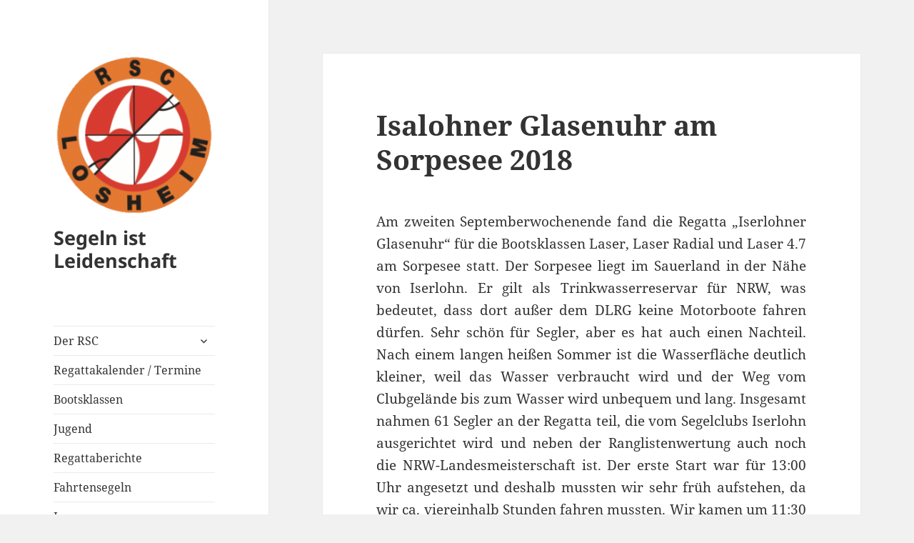

--- FILE ---
content_type: text/html; charset=UTF-8
request_url: https://rsc-losheim.de/isalohner-glasenuhr-am-sorpesee-2018/
body_size: 38850
content:
<!DOCTYPE html>
<html lang="de" class="no-js">
<head>
	<meta charset="UTF-8">
	<meta name="viewport" content="width=device-width, initial-scale=1.0">
	<link rel="profile" href="https://gmpg.org/xfn/11">
	<link rel="pingback" href="https://rsc-losheim.de/xmlrpc.php">
	<script>(function(html){html.className = html.className.replace(/\bno-js\b/,'js')})(document.documentElement);</script>
<title>Isalohner Glasenuhr am Sorpesee 2018 &#8211; Segeln ist Leidenschaft</title>
<meta name='robots' content='max-image-preview:large' />
	<style>img:is([sizes="auto" i], [sizes^="auto," i]) { contain-intrinsic-size: 3000px 1500px }</style>
	<link rel="alternate" type="application/rss+xml" title="Segeln ist Leidenschaft &raquo; Feed" href="https://rsc-losheim.de/feed/" />
<link rel="alternate" type="application/rss+xml" title="Segeln ist Leidenschaft &raquo; Kommentar-Feed" href="https://rsc-losheim.de/comments/feed/" />
<script>
window._wpemojiSettings = {"baseUrl":"https:\/\/s.w.org\/images\/core\/emoji\/16.0.1\/72x72\/","ext":".png","svgUrl":"https:\/\/s.w.org\/images\/core\/emoji\/16.0.1\/svg\/","svgExt":".svg","source":{"concatemoji":"https:\/\/rsc-losheim.de\/wp-includes\/js\/wp-emoji-release.min.js?ver=6.8.2"}};
/*! This file is auto-generated */
!function(s,n){var o,i,e;function c(e){try{var t={supportTests:e,timestamp:(new Date).valueOf()};sessionStorage.setItem(o,JSON.stringify(t))}catch(e){}}function p(e,t,n){e.clearRect(0,0,e.canvas.width,e.canvas.height),e.fillText(t,0,0);var t=new Uint32Array(e.getImageData(0,0,e.canvas.width,e.canvas.height).data),a=(e.clearRect(0,0,e.canvas.width,e.canvas.height),e.fillText(n,0,0),new Uint32Array(e.getImageData(0,0,e.canvas.width,e.canvas.height).data));return t.every(function(e,t){return e===a[t]})}function u(e,t){e.clearRect(0,0,e.canvas.width,e.canvas.height),e.fillText(t,0,0);for(var n=e.getImageData(16,16,1,1),a=0;a<n.data.length;a++)if(0!==n.data[a])return!1;return!0}function f(e,t,n,a){switch(t){case"flag":return n(e,"\ud83c\udff3\ufe0f\u200d\u26a7\ufe0f","\ud83c\udff3\ufe0f\u200b\u26a7\ufe0f")?!1:!n(e,"\ud83c\udde8\ud83c\uddf6","\ud83c\udde8\u200b\ud83c\uddf6")&&!n(e,"\ud83c\udff4\udb40\udc67\udb40\udc62\udb40\udc65\udb40\udc6e\udb40\udc67\udb40\udc7f","\ud83c\udff4\u200b\udb40\udc67\u200b\udb40\udc62\u200b\udb40\udc65\u200b\udb40\udc6e\u200b\udb40\udc67\u200b\udb40\udc7f");case"emoji":return!a(e,"\ud83e\udedf")}return!1}function g(e,t,n,a){var r="undefined"!=typeof WorkerGlobalScope&&self instanceof WorkerGlobalScope?new OffscreenCanvas(300,150):s.createElement("canvas"),o=r.getContext("2d",{willReadFrequently:!0}),i=(o.textBaseline="top",o.font="600 32px Arial",{});return e.forEach(function(e){i[e]=t(o,e,n,a)}),i}function t(e){var t=s.createElement("script");t.src=e,t.defer=!0,s.head.appendChild(t)}"undefined"!=typeof Promise&&(o="wpEmojiSettingsSupports",i=["flag","emoji"],n.supports={everything:!0,everythingExceptFlag:!0},e=new Promise(function(e){s.addEventListener("DOMContentLoaded",e,{once:!0})}),new Promise(function(t){var n=function(){try{var e=JSON.parse(sessionStorage.getItem(o));if("object"==typeof e&&"number"==typeof e.timestamp&&(new Date).valueOf()<e.timestamp+604800&&"object"==typeof e.supportTests)return e.supportTests}catch(e){}return null}();if(!n){if("undefined"!=typeof Worker&&"undefined"!=typeof OffscreenCanvas&&"undefined"!=typeof URL&&URL.createObjectURL&&"undefined"!=typeof Blob)try{var e="postMessage("+g.toString()+"("+[JSON.stringify(i),f.toString(),p.toString(),u.toString()].join(",")+"));",a=new Blob([e],{type:"text/javascript"}),r=new Worker(URL.createObjectURL(a),{name:"wpTestEmojiSupports"});return void(r.onmessage=function(e){c(n=e.data),r.terminate(),t(n)})}catch(e){}c(n=g(i,f,p,u))}t(n)}).then(function(e){for(var t in e)n.supports[t]=e[t],n.supports.everything=n.supports.everything&&n.supports[t],"flag"!==t&&(n.supports.everythingExceptFlag=n.supports.everythingExceptFlag&&n.supports[t]);n.supports.everythingExceptFlag=n.supports.everythingExceptFlag&&!n.supports.flag,n.DOMReady=!1,n.readyCallback=function(){n.DOMReady=!0}}).then(function(){return e}).then(function(){var e;n.supports.everything||(n.readyCallback(),(e=n.source||{}).concatemoji?t(e.concatemoji):e.wpemoji&&e.twemoji&&(t(e.twemoji),t(e.wpemoji)))}))}((window,document),window._wpemojiSettings);
</script>
<style id='wp-emoji-styles-inline-css'>

	img.wp-smiley, img.emoji {
		display: inline !important;
		border: none !important;
		box-shadow: none !important;
		height: 1em !important;
		width: 1em !important;
		margin: 0 0.07em !important;
		vertical-align: -0.1em !important;
		background: none !important;
		padding: 0 !important;
	}
</style>
<link rel='stylesheet' id='wp-block-library-css' href='https://rsc-losheim.de/wp-includes/css/dist/block-library/style.min.css?ver=6.8.2' media='all' />
<style id='wp-block-library-theme-inline-css'>
.wp-block-audio :where(figcaption){color:#555;font-size:13px;text-align:center}.is-dark-theme .wp-block-audio :where(figcaption){color:#ffffffa6}.wp-block-audio{margin:0 0 1em}.wp-block-code{border:1px solid #ccc;border-radius:4px;font-family:Menlo,Consolas,monaco,monospace;padding:.8em 1em}.wp-block-embed :where(figcaption){color:#555;font-size:13px;text-align:center}.is-dark-theme .wp-block-embed :where(figcaption){color:#ffffffa6}.wp-block-embed{margin:0 0 1em}.blocks-gallery-caption{color:#555;font-size:13px;text-align:center}.is-dark-theme .blocks-gallery-caption{color:#ffffffa6}:root :where(.wp-block-image figcaption){color:#555;font-size:13px;text-align:center}.is-dark-theme :root :where(.wp-block-image figcaption){color:#ffffffa6}.wp-block-image{margin:0 0 1em}.wp-block-pullquote{border-bottom:4px solid;border-top:4px solid;color:currentColor;margin-bottom:1.75em}.wp-block-pullquote cite,.wp-block-pullquote footer,.wp-block-pullquote__citation{color:currentColor;font-size:.8125em;font-style:normal;text-transform:uppercase}.wp-block-quote{border-left:.25em solid;margin:0 0 1.75em;padding-left:1em}.wp-block-quote cite,.wp-block-quote footer{color:currentColor;font-size:.8125em;font-style:normal;position:relative}.wp-block-quote:where(.has-text-align-right){border-left:none;border-right:.25em solid;padding-left:0;padding-right:1em}.wp-block-quote:where(.has-text-align-center){border:none;padding-left:0}.wp-block-quote.is-large,.wp-block-quote.is-style-large,.wp-block-quote:where(.is-style-plain){border:none}.wp-block-search .wp-block-search__label{font-weight:700}.wp-block-search__button{border:1px solid #ccc;padding:.375em .625em}:where(.wp-block-group.has-background){padding:1.25em 2.375em}.wp-block-separator.has-css-opacity{opacity:.4}.wp-block-separator{border:none;border-bottom:2px solid;margin-left:auto;margin-right:auto}.wp-block-separator.has-alpha-channel-opacity{opacity:1}.wp-block-separator:not(.is-style-wide):not(.is-style-dots){width:100px}.wp-block-separator.has-background:not(.is-style-dots){border-bottom:none;height:1px}.wp-block-separator.has-background:not(.is-style-wide):not(.is-style-dots){height:2px}.wp-block-table{margin:0 0 1em}.wp-block-table td,.wp-block-table th{word-break:normal}.wp-block-table :where(figcaption){color:#555;font-size:13px;text-align:center}.is-dark-theme .wp-block-table :where(figcaption){color:#ffffffa6}.wp-block-video :where(figcaption){color:#555;font-size:13px;text-align:center}.is-dark-theme .wp-block-video :where(figcaption){color:#ffffffa6}.wp-block-video{margin:0 0 1em}:root :where(.wp-block-template-part.has-background){margin-bottom:0;margin-top:0;padding:1.25em 2.375em}
</style>
<style id='classic-theme-styles-inline-css'>
/*! This file is auto-generated */
.wp-block-button__link{color:#fff;background-color:#32373c;border-radius:9999px;box-shadow:none;text-decoration:none;padding:calc(.667em + 2px) calc(1.333em + 2px);font-size:1.125em}.wp-block-file__button{background:#32373c;color:#fff;text-decoration:none}
</style>
<style id='global-styles-inline-css'>
:root{--wp--preset--aspect-ratio--square: 1;--wp--preset--aspect-ratio--4-3: 4/3;--wp--preset--aspect-ratio--3-4: 3/4;--wp--preset--aspect-ratio--3-2: 3/2;--wp--preset--aspect-ratio--2-3: 2/3;--wp--preset--aspect-ratio--16-9: 16/9;--wp--preset--aspect-ratio--9-16: 9/16;--wp--preset--color--black: #000000;--wp--preset--color--cyan-bluish-gray: #abb8c3;--wp--preset--color--white: #fff;--wp--preset--color--pale-pink: #f78da7;--wp--preset--color--vivid-red: #cf2e2e;--wp--preset--color--luminous-vivid-orange: #ff6900;--wp--preset--color--luminous-vivid-amber: #fcb900;--wp--preset--color--light-green-cyan: #7bdcb5;--wp--preset--color--vivid-green-cyan: #00d084;--wp--preset--color--pale-cyan-blue: #8ed1fc;--wp--preset--color--vivid-cyan-blue: #0693e3;--wp--preset--color--vivid-purple: #9b51e0;--wp--preset--color--dark-gray: #111;--wp--preset--color--light-gray: #f1f1f1;--wp--preset--color--yellow: #f4ca16;--wp--preset--color--dark-brown: #352712;--wp--preset--color--medium-pink: #e53b51;--wp--preset--color--light-pink: #ffe5d1;--wp--preset--color--dark-purple: #2e2256;--wp--preset--color--purple: #674970;--wp--preset--color--blue-gray: #22313f;--wp--preset--color--bright-blue: #55c3dc;--wp--preset--color--light-blue: #e9f2f9;--wp--preset--gradient--vivid-cyan-blue-to-vivid-purple: linear-gradient(135deg,rgba(6,147,227,1) 0%,rgb(155,81,224) 100%);--wp--preset--gradient--light-green-cyan-to-vivid-green-cyan: linear-gradient(135deg,rgb(122,220,180) 0%,rgb(0,208,130) 100%);--wp--preset--gradient--luminous-vivid-amber-to-luminous-vivid-orange: linear-gradient(135deg,rgba(252,185,0,1) 0%,rgba(255,105,0,1) 100%);--wp--preset--gradient--luminous-vivid-orange-to-vivid-red: linear-gradient(135deg,rgba(255,105,0,1) 0%,rgb(207,46,46) 100%);--wp--preset--gradient--very-light-gray-to-cyan-bluish-gray: linear-gradient(135deg,rgb(238,238,238) 0%,rgb(169,184,195) 100%);--wp--preset--gradient--cool-to-warm-spectrum: linear-gradient(135deg,rgb(74,234,220) 0%,rgb(151,120,209) 20%,rgb(207,42,186) 40%,rgb(238,44,130) 60%,rgb(251,105,98) 80%,rgb(254,248,76) 100%);--wp--preset--gradient--blush-light-purple: linear-gradient(135deg,rgb(255,206,236) 0%,rgb(152,150,240) 100%);--wp--preset--gradient--blush-bordeaux: linear-gradient(135deg,rgb(254,205,165) 0%,rgb(254,45,45) 50%,rgb(107,0,62) 100%);--wp--preset--gradient--luminous-dusk: linear-gradient(135deg,rgb(255,203,112) 0%,rgb(199,81,192) 50%,rgb(65,88,208) 100%);--wp--preset--gradient--pale-ocean: linear-gradient(135deg,rgb(255,245,203) 0%,rgb(182,227,212) 50%,rgb(51,167,181) 100%);--wp--preset--gradient--electric-grass: linear-gradient(135deg,rgb(202,248,128) 0%,rgb(113,206,126) 100%);--wp--preset--gradient--midnight: linear-gradient(135deg,rgb(2,3,129) 0%,rgb(40,116,252) 100%);--wp--preset--gradient--dark-gray-gradient-gradient: linear-gradient(90deg, rgba(17,17,17,1) 0%, rgba(42,42,42,1) 100%);--wp--preset--gradient--light-gray-gradient: linear-gradient(90deg, rgba(241,241,241,1) 0%, rgba(215,215,215,1) 100%);--wp--preset--gradient--white-gradient: linear-gradient(90deg, rgba(255,255,255,1) 0%, rgba(230,230,230,1) 100%);--wp--preset--gradient--yellow-gradient: linear-gradient(90deg, rgba(244,202,22,1) 0%, rgba(205,168,10,1) 100%);--wp--preset--gradient--dark-brown-gradient: linear-gradient(90deg, rgba(53,39,18,1) 0%, rgba(91,67,31,1) 100%);--wp--preset--gradient--medium-pink-gradient: linear-gradient(90deg, rgba(229,59,81,1) 0%, rgba(209,28,51,1) 100%);--wp--preset--gradient--light-pink-gradient: linear-gradient(90deg, rgba(255,229,209,1) 0%, rgba(255,200,158,1) 100%);--wp--preset--gradient--dark-purple-gradient: linear-gradient(90deg, rgba(46,34,86,1) 0%, rgba(66,48,123,1) 100%);--wp--preset--gradient--purple-gradient: linear-gradient(90deg, rgba(103,73,112,1) 0%, rgba(131,93,143,1) 100%);--wp--preset--gradient--blue-gray-gradient: linear-gradient(90deg, rgba(34,49,63,1) 0%, rgba(52,75,96,1) 100%);--wp--preset--gradient--bright-blue-gradient: linear-gradient(90deg, rgba(85,195,220,1) 0%, rgba(43,180,211,1) 100%);--wp--preset--gradient--light-blue-gradient: linear-gradient(90deg, rgba(233,242,249,1) 0%, rgba(193,218,238,1) 100%);--wp--preset--font-size--small: 13px;--wp--preset--font-size--medium: 20px;--wp--preset--font-size--large: 36px;--wp--preset--font-size--x-large: 42px;--wp--preset--spacing--20: 0.44rem;--wp--preset--spacing--30: 0.67rem;--wp--preset--spacing--40: 1rem;--wp--preset--spacing--50: 1.5rem;--wp--preset--spacing--60: 2.25rem;--wp--preset--spacing--70: 3.38rem;--wp--preset--spacing--80: 5.06rem;--wp--preset--shadow--natural: 6px 6px 9px rgba(0, 0, 0, 0.2);--wp--preset--shadow--deep: 12px 12px 50px rgba(0, 0, 0, 0.4);--wp--preset--shadow--sharp: 6px 6px 0px rgba(0, 0, 0, 0.2);--wp--preset--shadow--outlined: 6px 6px 0px -3px rgba(255, 255, 255, 1), 6px 6px rgba(0, 0, 0, 1);--wp--preset--shadow--crisp: 6px 6px 0px rgba(0, 0, 0, 1);}:where(.is-layout-flex){gap: 0.5em;}:where(.is-layout-grid){gap: 0.5em;}body .is-layout-flex{display: flex;}.is-layout-flex{flex-wrap: wrap;align-items: center;}.is-layout-flex > :is(*, div){margin: 0;}body .is-layout-grid{display: grid;}.is-layout-grid > :is(*, div){margin: 0;}:where(.wp-block-columns.is-layout-flex){gap: 2em;}:where(.wp-block-columns.is-layout-grid){gap: 2em;}:where(.wp-block-post-template.is-layout-flex){gap: 1.25em;}:where(.wp-block-post-template.is-layout-grid){gap: 1.25em;}.has-black-color{color: var(--wp--preset--color--black) !important;}.has-cyan-bluish-gray-color{color: var(--wp--preset--color--cyan-bluish-gray) !important;}.has-white-color{color: var(--wp--preset--color--white) !important;}.has-pale-pink-color{color: var(--wp--preset--color--pale-pink) !important;}.has-vivid-red-color{color: var(--wp--preset--color--vivid-red) !important;}.has-luminous-vivid-orange-color{color: var(--wp--preset--color--luminous-vivid-orange) !important;}.has-luminous-vivid-amber-color{color: var(--wp--preset--color--luminous-vivid-amber) !important;}.has-light-green-cyan-color{color: var(--wp--preset--color--light-green-cyan) !important;}.has-vivid-green-cyan-color{color: var(--wp--preset--color--vivid-green-cyan) !important;}.has-pale-cyan-blue-color{color: var(--wp--preset--color--pale-cyan-blue) !important;}.has-vivid-cyan-blue-color{color: var(--wp--preset--color--vivid-cyan-blue) !important;}.has-vivid-purple-color{color: var(--wp--preset--color--vivid-purple) !important;}.has-black-background-color{background-color: var(--wp--preset--color--black) !important;}.has-cyan-bluish-gray-background-color{background-color: var(--wp--preset--color--cyan-bluish-gray) !important;}.has-white-background-color{background-color: var(--wp--preset--color--white) !important;}.has-pale-pink-background-color{background-color: var(--wp--preset--color--pale-pink) !important;}.has-vivid-red-background-color{background-color: var(--wp--preset--color--vivid-red) !important;}.has-luminous-vivid-orange-background-color{background-color: var(--wp--preset--color--luminous-vivid-orange) !important;}.has-luminous-vivid-amber-background-color{background-color: var(--wp--preset--color--luminous-vivid-amber) !important;}.has-light-green-cyan-background-color{background-color: var(--wp--preset--color--light-green-cyan) !important;}.has-vivid-green-cyan-background-color{background-color: var(--wp--preset--color--vivid-green-cyan) !important;}.has-pale-cyan-blue-background-color{background-color: var(--wp--preset--color--pale-cyan-blue) !important;}.has-vivid-cyan-blue-background-color{background-color: var(--wp--preset--color--vivid-cyan-blue) !important;}.has-vivid-purple-background-color{background-color: var(--wp--preset--color--vivid-purple) !important;}.has-black-border-color{border-color: var(--wp--preset--color--black) !important;}.has-cyan-bluish-gray-border-color{border-color: var(--wp--preset--color--cyan-bluish-gray) !important;}.has-white-border-color{border-color: var(--wp--preset--color--white) !important;}.has-pale-pink-border-color{border-color: var(--wp--preset--color--pale-pink) !important;}.has-vivid-red-border-color{border-color: var(--wp--preset--color--vivid-red) !important;}.has-luminous-vivid-orange-border-color{border-color: var(--wp--preset--color--luminous-vivid-orange) !important;}.has-luminous-vivid-amber-border-color{border-color: var(--wp--preset--color--luminous-vivid-amber) !important;}.has-light-green-cyan-border-color{border-color: var(--wp--preset--color--light-green-cyan) !important;}.has-vivid-green-cyan-border-color{border-color: var(--wp--preset--color--vivid-green-cyan) !important;}.has-pale-cyan-blue-border-color{border-color: var(--wp--preset--color--pale-cyan-blue) !important;}.has-vivid-cyan-blue-border-color{border-color: var(--wp--preset--color--vivid-cyan-blue) !important;}.has-vivid-purple-border-color{border-color: var(--wp--preset--color--vivid-purple) !important;}.has-vivid-cyan-blue-to-vivid-purple-gradient-background{background: var(--wp--preset--gradient--vivid-cyan-blue-to-vivid-purple) !important;}.has-light-green-cyan-to-vivid-green-cyan-gradient-background{background: var(--wp--preset--gradient--light-green-cyan-to-vivid-green-cyan) !important;}.has-luminous-vivid-amber-to-luminous-vivid-orange-gradient-background{background: var(--wp--preset--gradient--luminous-vivid-amber-to-luminous-vivid-orange) !important;}.has-luminous-vivid-orange-to-vivid-red-gradient-background{background: var(--wp--preset--gradient--luminous-vivid-orange-to-vivid-red) !important;}.has-very-light-gray-to-cyan-bluish-gray-gradient-background{background: var(--wp--preset--gradient--very-light-gray-to-cyan-bluish-gray) !important;}.has-cool-to-warm-spectrum-gradient-background{background: var(--wp--preset--gradient--cool-to-warm-spectrum) !important;}.has-blush-light-purple-gradient-background{background: var(--wp--preset--gradient--blush-light-purple) !important;}.has-blush-bordeaux-gradient-background{background: var(--wp--preset--gradient--blush-bordeaux) !important;}.has-luminous-dusk-gradient-background{background: var(--wp--preset--gradient--luminous-dusk) !important;}.has-pale-ocean-gradient-background{background: var(--wp--preset--gradient--pale-ocean) !important;}.has-electric-grass-gradient-background{background: var(--wp--preset--gradient--electric-grass) !important;}.has-midnight-gradient-background{background: var(--wp--preset--gradient--midnight) !important;}.has-small-font-size{font-size: var(--wp--preset--font-size--small) !important;}.has-medium-font-size{font-size: var(--wp--preset--font-size--medium) !important;}.has-large-font-size{font-size: var(--wp--preset--font-size--large) !important;}.has-x-large-font-size{font-size: var(--wp--preset--font-size--x-large) !important;}
:where(.wp-block-post-template.is-layout-flex){gap: 1.25em;}:where(.wp-block-post-template.is-layout-grid){gap: 1.25em;}
:where(.wp-block-columns.is-layout-flex){gap: 2em;}:where(.wp-block-columns.is-layout-grid){gap: 2em;}
:root :where(.wp-block-pullquote){font-size: 1.5em;line-height: 1.6;}
</style>
<link rel='stylesheet' id='lbwps-styles-photoswipe5-main-css' href='https://rsc-losheim.de/wp-content/plugins/lightbox-photoswipe/assets/ps5/styles/main.css?ver=5.7.3' media='all' />
<link rel='stylesheet' id='swpm.common-css' href='https://rsc-losheim.de/wp-content/plugins/simple-membership/css/swpm.common.css?ver=4.6.7' media='all' />
<link rel='stylesheet' id='twentyfifteen-fonts-css' href='https://rsc-losheim.de/wp-content/themes/twentyfifteen/assets/fonts/noto-sans-plus-noto-serif-plus-inconsolata.css?ver=20230328' media='all' />
<link rel='stylesheet' id='genericons-css' href='https://rsc-losheim.de/wp-content/themes/twentyfifteen/genericons/genericons.css?ver=20201026' media='all' />
<link rel='stylesheet' id='twentyfifteen-style-css' href='https://rsc-losheim.de/wp-content/themes/twentyfifteen/style.css?ver=20250415' media='all' />
<link rel='stylesheet' id='twentyfifteen-block-style-css' href='https://rsc-losheim.de/wp-content/themes/twentyfifteen/css/blocks.css?ver=20240715' media='all' />
<script src="https://rsc-losheim.de/wp-includes/js/jquery/jquery.min.js?ver=3.7.1" id="jquery-core-js"></script>
<script src="https://rsc-losheim.de/wp-includes/js/jquery/jquery-migrate.min.js?ver=3.4.1" id="jquery-migrate-js"></script>
<script src="https://rsc-losheim.de/wp-content/plugins/jw-player-7-for-wp/js/jwppp.js?ver=6.8.2" id="jwppp-js"></script>
<script id="jwppp-licence-js-extra">
var data = {"licence":""};
</script>
<script src="https://rsc-losheim.de/wp-content/plugins/jw-player-7-for-wp/js/jwppp-licence.js?ver=6.8.2" id="jwppp-licence-js"></script>
<script id="twentyfifteen-script-js-extra">
var screenReaderText = {"expand":"<span class=\"screen-reader-text\">Untermen\u00fc anzeigen<\/span>","collapse":"<span class=\"screen-reader-text\">Untermen\u00fc verbergen<\/span>"};
</script>
<script src="https://rsc-losheim.de/wp-content/themes/twentyfifteen/js/functions.js?ver=20250303" id="twentyfifteen-script-js" defer data-wp-strategy="defer"></script>
<link rel="https://api.w.org/" href="https://rsc-losheim.de/wp-json/" /><link rel="alternate" title="JSON" type="application/json" href="https://rsc-losheim.de/wp-json/wp/v2/pages/1446" /><link rel="EditURI" type="application/rsd+xml" title="RSD" href="https://rsc-losheim.de/xmlrpc.php?rsd" />
<meta name="generator" content="WordPress 6.8.2" />
<link rel="canonical" href="https://rsc-losheim.de/isalohner-glasenuhr-am-sorpesee-2018/" />
<link rel='shortlink' href='https://rsc-losheim.de/?p=1446' />
<link rel="alternate" title="oEmbed (JSON)" type="application/json+oembed" href="https://rsc-losheim.de/wp-json/oembed/1.0/embed?url=https%3A%2F%2Frsc-losheim.de%2Fisalohner-glasenuhr-am-sorpesee-2018%2F" />
<link rel="alternate" title="oEmbed (XML)" type="text/xml+oembed" href="https://rsc-losheim.de/wp-json/oembed/1.0/embed?url=https%3A%2F%2Frsc-losheim.de%2Fisalohner-glasenuhr-am-sorpesee-2018%2F&#038;format=xml" />
        <script type="text/javascript">
            jQuery(document).ready(function($) {
                $('#respond').html('<div class="swpm-login-to-comment-msg">Please login to comment.</div>');
            });
        </script>
        <link rel="icon" href="https://rsc-losheim.de/wp-content/uploads/2017/03/cropped-cropped-RSC_Logo-32x32.png" sizes="32x32" />
<link rel="icon" href="https://rsc-losheim.de/wp-content/uploads/2017/03/cropped-cropped-RSC_Logo-192x192.png" sizes="192x192" />
<link rel="apple-touch-icon" href="https://rsc-losheim.de/wp-content/uploads/2017/03/cropped-cropped-RSC_Logo-180x180.png" />
<meta name="msapplication-TileImage" content="https://rsc-losheim.de/wp-content/uploads/2017/03/cropped-cropped-RSC_Logo-270x270.png" />
</head>

<body class="wp-singular page-template-default page page-id-1446 wp-custom-logo wp-embed-responsive wp-theme-twentyfifteen">
<div id="page" class="hfeed site">
	<a class="skip-link screen-reader-text" href="#content">
		Zum Inhalt springen	</a>

	<div id="sidebar" class="sidebar">
		<header id="masthead" class="site-header">
			<div class="site-branding">
				<a href="https://rsc-losheim.de/" class="custom-logo-link" rel="home"><img width="248" height="248" src="https://rsc-losheim.de/wp-content/uploads/2017/03/cropped-RSC_Logo-1.png" class="custom-logo" alt="Segeln ist Leidenschaft" decoding="async" fetchpriority="high" srcset="https://rsc-losheim.de/wp-content/uploads/2017/03/cropped-RSC_Logo-1.png 248w, https://rsc-losheim.de/wp-content/uploads/2017/03/cropped-RSC_Logo-1-150x150.png 150w" sizes="(max-width: 248px) 100vw, 248px" /></a>						<p class="site-title"><a href="https://rsc-losheim.de/" rel="home" >Segeln ist Leidenschaft</a></p>
										<button class="secondary-toggle">Menü und Widgets</button>
			</div><!-- .site-branding -->
		</header><!-- .site-header -->

			<div id="secondary" class="secondary">

					<nav id="site-navigation" class="main-navigation">
				<div class="menu-hauptmenue-container"><ul id="menu-hauptmenue" class="nav-menu"><li id="menu-item-56" class="menu-item menu-item-type-post_type menu-item-object-page menu-item-has-children menu-item-56"><a href="https://rsc-losheim.de/clubhaus/">Der RSC</a>
<ul class="sub-menu">
	<li id="menu-item-46" class="menu-item menu-item-type-post_type menu-item-object-page menu-item-46"><a href="https://rsc-losheim.de/kontakt/">Kontakt / Vorstand</a></li>
	<li id="menu-item-288" class="menu-item menu-item-type-post_type menu-item-object-page menu-item-288"><a href="https://rsc-losheim.de/historie/">Historie</a></li>
</ul>
</li>
<li id="menu-item-1605" class="menu-item menu-item-type-post_type menu-item-object-page menu-item-1605"><a href="https://rsc-losheim.de/clubkalender/">Regattakalender / Termine</a></li>
<li id="menu-item-138" class="menu-item menu-item-type-post_type menu-item-object-page menu-item-138"><a href="https://rsc-losheim.de/bootsgarage/">Bootsklassen</a></li>
<li id="menu-item-57" class="menu-item menu-item-type-post_type menu-item-object-page menu-item-57"><a href="https://rsc-losheim.de/jugendsegeln/">Jugend</a></li>
<li id="menu-item-307" class="menu-item menu-item-type-post_type menu-item-object-page menu-item-307"><a href="https://rsc-losheim.de/regattasegeln/">Regattaberichte</a></li>
<li id="menu-item-914" class="menu-item menu-item-type-post_type menu-item-object-page menu-item-914"><a href="https://rsc-losheim.de/fahrtensegeln/">Fahrtensegeln</a></li>
<li id="menu-item-68" class="menu-item menu-item-type-post_type menu-item-object-page menu-item-68"><a href="https://rsc-losheim.de/impressum/">Impressum</a></li>
<li id="menu-item-1294" class="menu-item menu-item-type-post_type menu-item-object-page menu-item-privacy-policy menu-item-1294"><a rel="privacy-policy" href="https://rsc-losheim.de/datenschutzerklaerung/">Datenschutzerklärung</a></li>
<li id="menu-item-2543" class="menu-item menu-item-type-post_type menu-item-object-page menu-item-2543"><a href="https://rsc-losheim.de/anmeldung-mitgliederbereich/">Anmeldung Mitgliederbereich</a></li>
<li id="menu-item-2568" class="menu-item menu-item-type-post_type menu-item-object-page menu-item-2568"><a href="https://rsc-losheim.de/infos-fuer-mitglieder/">Infos für Mitglieder</a></li>
</ul></div>			</nav><!-- .main-navigation -->
		
		
		
	</div><!-- .secondary -->

	</div><!-- .sidebar -->

	<div id="content" class="site-content">

	<div id="primary" class="content-area">
		<main id="main" class="site-main">

		
<article id="post-1446" class="post-1446 page type-page status-publish hentry">
	
	<header class="entry-header">
		<h1 class="entry-title">Isalohner Glasenuhr am Sorpesee 2018</h1>	</header><!-- .entry-header -->

	<div class="entry-content">
		<p style="text-align: justify;">Am zweiten Septemberwochenende fand die Regatta „Iserlohner Glasenuhr“ für die Bootsklassen Laser, Laser Radial und Laser 4.7 am Sorpesee statt. Der Sorpesee liegt im Sauerland in der Nähe von Iserlohn. Er gilt als Trinkwasserreservar für NRW, was bedeutet, dass dort außer dem DLRG keine Motorboote fahren dürfen. Sehr schön für Segler, aber es hat auch einen Nachteil. Nach einem langen heißen Sommer ist die Wasserfläche deutlich kleiner, weil das Wasser verbraucht wird und der Weg vom Clubgelände bis zum Wasser wird unbequem und lang. Insgesamt nahmen 61 Segler an der Regatta teil, die vom Segelclubs Iserlohn ausgerichtet wird und neben der Ranglistenwertung auch noch die NRW-Landesmeisterschaft ist. Der erste Start war für 13:00 Uhr angesetzt und deshalb mussten wir sehr früh aufstehen, da wir ca. viereinhalb Stunden fahren mussten. Wir kamen um 11:30 am Sorpesee an und mussten uns anschließend sehr beeilen um pünktlich zum ersten Start auf dem Wasser zu sein. Die Windverhältnisse waren gut und so starteten wir um 13.15 Uhr den ersten Lauf. Was auffiel, war das auf dem Wasser zwei Juryboote die Regatta begleiteten und die Schiedsrichter darauf ihre Arbeit ernster nahmen als manche andere Schiedsrichter und so musste man sehr aufpassen, denn die Schiedsrichter bestraften jeden gnadenlos, der Anstalten machte sein Boote auf unerlaubte Weise zu beschleunigen (Pumpen). Man wird dabei vom Schiri aufgefordert 2 360-Grad-Kringel zu segeln, was natürlich Plätze kostet. Bei dem zweiten Penalty darf man dann die Wettfahrt vorzeitig beenden und kann diese auch nicht als schlechtestes Laufergebnis streichen. Am Samstag fanden für die Klassen Laser Radial und 4.7 zwei und für die Laser Standards 3 Läufe statt. Nach dem Anlegen hatten wir die Freude, die Boote wegen dem Wassermangel einen Hang mit groben Steinen hoch zu ziehen, was nicht sehr komfortabel war und man in den Segelschuhen jeden Stein spüren konnte. Daraufhin folgte das Abendessen. Am nächsten Morgen galt die Startbereitschaft für 10.00 Uhr an Land und so pünktlich kam auch der Wind. Trotz des guten Windes fuhren wir erst eine gute Dreiviertelstunde später raus. Der Wettfahrtleiter entschied sich somit auch an dem Tag in jeder Klasse noch drei Laufe zu segeln. Nach dem Abbauen und verladen aller Boote auf die Anhänger fand die Siegerehrung im Clubhaus statt. Anschließend, nach der Siegerehrung, die aufgrund der 35 Starter in der Klasse Laser Radial ziemlich lange dauerte, und einem großen Gruppenfoto machten wir und gegen halb fünf wieder auf den Heimweg.</p>
<p style="text-align: justify;">In der Klasse Radial konnte mein Bruder Niklas den 14. Platz erreichen. Ich konnte mich in dem starken NRW-Feld nicht durchsetzen und kam auf Platz 9 von 12. Es hat aber trotzdem riesig Spaß gemacht, denn es war mal wieder anständig Wind zum Segeln.</p>
<p style="text-align: justify;">Hannah Schneider, Laser 4.7</p>
<div id='gallery-1' class='gallery galleryid-1446 gallery-columns-4 gallery-size-thumbnail'><figure class='gallery-item'>
			<div class='gallery-icon landscape'>
				<a href='https://rsc-losheim.de/wp-content/uploads/2018/09/IMG_0836.jpg' data-lbwps-width="1440" data-lbwps-height="1080" data-lbwps-srcsmall="https://rsc-losheim.de/wp-content/uploads/2018/09/IMG_0836-300x225.jpg"><img decoding="async" width="150" height="150" src="https://rsc-losheim.de/wp-content/uploads/2018/09/IMG_0836-150x150.jpg" class="attachment-thumbnail size-thumbnail" alt="" /></a>
			</div></figure><figure class='gallery-item'>
			<div class='gallery-icon landscape'>
				<a href='https://rsc-losheim.de/wp-content/uploads/2018/09/IMG_0831.jpg' data-lbwps-width="1440" data-lbwps-height="1080" data-lbwps-srcsmall="https://rsc-losheim.de/wp-content/uploads/2018/09/IMG_0831-300x225.jpg"><img decoding="async" width="150" height="150" src="https://rsc-losheim.de/wp-content/uploads/2018/09/IMG_0831-150x150.jpg" class="attachment-thumbnail size-thumbnail" alt="" /></a>
			</div></figure><figure class='gallery-item'>
			<div class='gallery-icon landscape'>
				<a href='https://rsc-losheim.de/wp-content/uploads/2018/09/IMG_0882.jpg' data-lbwps-width="1440" data-lbwps-height="1080" data-lbwps-srcsmall="https://rsc-losheim.de/wp-content/uploads/2018/09/IMG_0882-300x225.jpg"><img decoding="async" width="150" height="150" src="https://rsc-losheim.de/wp-content/uploads/2018/09/IMG_0882-150x150.jpg" class="attachment-thumbnail size-thumbnail" alt="" /></a>
			</div></figure><figure class='gallery-item'>
			<div class='gallery-icon landscape'>
				<a href='https://rsc-losheim.de/wp-content/uploads/2018/09/IMG_0878.jpg' data-lbwps-width="1440" data-lbwps-height="1080" data-lbwps-srcsmall="https://rsc-losheim.de/wp-content/uploads/2018/09/IMG_0878-300x225.jpg"><img loading="lazy" decoding="async" width="150" height="150" src="https://rsc-losheim.de/wp-content/uploads/2018/09/IMG_0878-150x150.jpg" class="attachment-thumbnail size-thumbnail" alt="" /></a>
			</div></figure><figure class='gallery-item'>
			<div class='gallery-icon landscape'>
				<a href='https://rsc-losheim.de/wp-content/uploads/2018/09/IMG_0877.jpg' data-lbwps-width="1440" data-lbwps-height="1080" data-lbwps-srcsmall="https://rsc-losheim.de/wp-content/uploads/2018/09/IMG_0877-300x225.jpg"><img loading="lazy" decoding="async" width="150" height="150" src="https://rsc-losheim.de/wp-content/uploads/2018/09/IMG_0877-150x150.jpg" class="attachment-thumbnail size-thumbnail" alt="" /></a>
			</div></figure><figure class='gallery-item'>
			<div class='gallery-icon landscape'>
				<a href='https://rsc-losheim.de/wp-content/uploads/2018/09/IMG_0875.jpg' data-lbwps-width="1440" data-lbwps-height="1080" data-lbwps-srcsmall="https://rsc-losheim.de/wp-content/uploads/2018/09/IMG_0875-300x225.jpg"><img loading="lazy" decoding="async" width="150" height="150" src="https://rsc-losheim.de/wp-content/uploads/2018/09/IMG_0875-150x150.jpg" class="attachment-thumbnail size-thumbnail" alt="" /></a>
			</div></figure><figure class='gallery-item'>
			<div class='gallery-icon landscape'>
				<a href='https://rsc-losheim.de/wp-content/uploads/2018/09/IMG_0872.jpg' data-lbwps-width="1440" data-lbwps-height="1080" data-lbwps-srcsmall="https://rsc-losheim.de/wp-content/uploads/2018/09/IMG_0872-300x225.jpg"><img loading="lazy" decoding="async" width="150" height="150" src="https://rsc-losheim.de/wp-content/uploads/2018/09/IMG_0872-150x150.jpg" class="attachment-thumbnail size-thumbnail" alt="" /></a>
			</div></figure><figure class='gallery-item'>
			<div class='gallery-icon landscape'>
				<a href='https://rsc-losheim.de/wp-content/uploads/2018/09/IMG_0871.jpg' data-lbwps-width="1440" data-lbwps-height="1080" data-lbwps-srcsmall="https://rsc-losheim.de/wp-content/uploads/2018/09/IMG_0871-300x225.jpg"><img loading="lazy" decoding="async" width="150" height="150" src="https://rsc-losheim.de/wp-content/uploads/2018/09/IMG_0871-150x150.jpg" class="attachment-thumbnail size-thumbnail" alt="" /></a>
			</div></figure><figure class='gallery-item'>
			<div class='gallery-icon landscape'>
				<a href='https://rsc-losheim.de/wp-content/uploads/2018/09/IMG_0870.jpg' data-lbwps-width="1440" data-lbwps-height="1080" data-lbwps-srcsmall="https://rsc-losheim.de/wp-content/uploads/2018/09/IMG_0870-300x225.jpg"><img loading="lazy" decoding="async" width="150" height="150" src="https://rsc-losheim.de/wp-content/uploads/2018/09/IMG_0870-150x150.jpg" class="attachment-thumbnail size-thumbnail" alt="" /></a>
			</div></figure><figure class='gallery-item'>
			<div class='gallery-icon landscape'>
				<a href='https://rsc-losheim.de/wp-content/uploads/2018/09/IMG_0867.jpg' data-lbwps-width="1440" data-lbwps-height="1080" data-lbwps-srcsmall="https://rsc-losheim.de/wp-content/uploads/2018/09/IMG_0867-300x225.jpg"><img loading="lazy" decoding="async" width="150" height="150" src="https://rsc-losheim.de/wp-content/uploads/2018/09/IMG_0867-150x150.jpg" class="attachment-thumbnail size-thumbnail" alt="" /></a>
			</div></figure><figure class='gallery-item'>
			<div class='gallery-icon landscape'>
				<a href='https://rsc-losheim.de/wp-content/uploads/2018/09/IMG_0866.jpg' data-lbwps-width="1440" data-lbwps-height="1080" data-lbwps-srcsmall="https://rsc-losheim.de/wp-content/uploads/2018/09/IMG_0866-300x225.jpg"><img loading="lazy" decoding="async" width="150" height="150" src="https://rsc-losheim.de/wp-content/uploads/2018/09/IMG_0866-150x150.jpg" class="attachment-thumbnail size-thumbnail" alt="" /></a>
			</div></figure><figure class='gallery-item'>
			<div class='gallery-icon landscape'>
				<a href='https://rsc-losheim.de/wp-content/uploads/2018/09/IMG_0862.jpg' data-lbwps-width="1440" data-lbwps-height="1080" data-lbwps-srcsmall="https://rsc-losheim.de/wp-content/uploads/2018/09/IMG_0862-300x225.jpg"><img loading="lazy" decoding="async" width="150" height="150" src="https://rsc-losheim.de/wp-content/uploads/2018/09/IMG_0862-150x150.jpg" class="attachment-thumbnail size-thumbnail" alt="" /></a>
			</div></figure><figure class='gallery-item'>
			<div class='gallery-icon landscape'>
				<a href='https://rsc-losheim.de/wp-content/uploads/2018/09/IMG_0860.jpg' data-lbwps-width="1440" data-lbwps-height="1080" data-lbwps-srcsmall="https://rsc-losheim.de/wp-content/uploads/2018/09/IMG_0860-300x225.jpg"><img loading="lazy" decoding="async" width="150" height="150" src="https://rsc-losheim.de/wp-content/uploads/2018/09/IMG_0860-150x150.jpg" class="attachment-thumbnail size-thumbnail" alt="" /></a>
			</div></figure><figure class='gallery-item'>
			<div class='gallery-icon landscape'>
				<a href='https://rsc-losheim.de/wp-content/uploads/2018/09/IMG_0847.jpg' data-lbwps-width="4032" data-lbwps-height="3024" data-lbwps-srcsmall="https://rsc-losheim.de/wp-content/uploads/2018/09/IMG_0847-300x225.jpg"><img loading="lazy" decoding="async" width="150" height="150" src="https://rsc-losheim.de/wp-content/uploads/2018/09/IMG_0847-150x150.jpg" class="attachment-thumbnail size-thumbnail" alt="" /></a>
			</div></figure>
		</div>

			</div><!-- .entry-content -->

	
</article><!-- #post-1446 -->

		</main><!-- .site-main -->
	</div><!-- .content-area -->


	</div><!-- .site-content -->

	<footer id="colophon" class="site-footer">
		<div class="site-info">
						<a class="privacy-policy-link" href="https://rsc-losheim.de/datenschutzerklaerung/" rel="privacy-policy">Datenschutzerklärung</a><span role="separator" aria-hidden="true"></span>			<a href="https://de.wordpress.org/" class="imprint">
				Mit Stolz präsentiert von WordPress			</a>
		</div><!-- .site-info -->
	</footer><!-- .site-footer -->

</div><!-- .site -->

<script type="speculationrules">
{"prefetch":[{"source":"document","where":{"and":[{"href_matches":"\/*"},{"not":{"href_matches":["\/wp-*.php","\/wp-admin\/*","\/wp-content\/uploads\/*","\/wp-content\/*","\/wp-content\/plugins\/*","\/wp-content\/themes\/twentyfifteen\/*","\/*\\?(.+)"]}},{"not":{"selector_matches":"a[rel~=\"nofollow\"]"}},{"not":{"selector_matches":".no-prefetch, .no-prefetch a"}}]},"eagerness":"conservative"}]}
</script>
<script id="lbwps-photoswipe5-js-extra">
var lbwpsOptions = {"label_facebook":"Auf Facebook teilen","label_twitter":"Tweet","label_pinterest":"Auf Pinterest merken","label_download":"Herunterladen","label_copyurl":"Bild-URL kopieren","label_ui_close":"Schlie\u00dfen [Esc]","label_ui_zoom":"Zoom","label_ui_prev":"Vorheriges [\u2190]","label_ui_next":"N\u00e4chstes [\u2192]","label_ui_error":"Das Bild kann nicht geladen werden","label_ui_fullscreen":"Vollbild umschalten [F]","share_facebook":"1","share_twitter":"1","share_pinterest":"1","share_download":"1","share_direct":"0","share_copyurl":"0","close_on_drag":"1","history":"1","show_counter":"1","show_fullscreen":"1","show_zoom":"1","show_caption":"1","loop":"1","pinchtoclose":"1","taptotoggle":"1","close_on_click":"1","fulldesktop":"0","use_alt":"0","usecaption":"1","desktop_slider":"1","share_custom_label":"","share_custom_link":"","wheelmode":"zoom","spacing":"12","idletime":"4000","hide_scrollbars":"1","caption_type":"overlay","bg_opacity":"100","padding_left":"0","padding_top":"0","padding_right":"0","padding_bottom":"0"};
</script>
<script type="module" src="https://rsc-losheim.de/wp-content/plugins/lightbox-photoswipe/assets/ps5/frontend.min.js?ver=5.7.3"></script>
</body>
</html>
